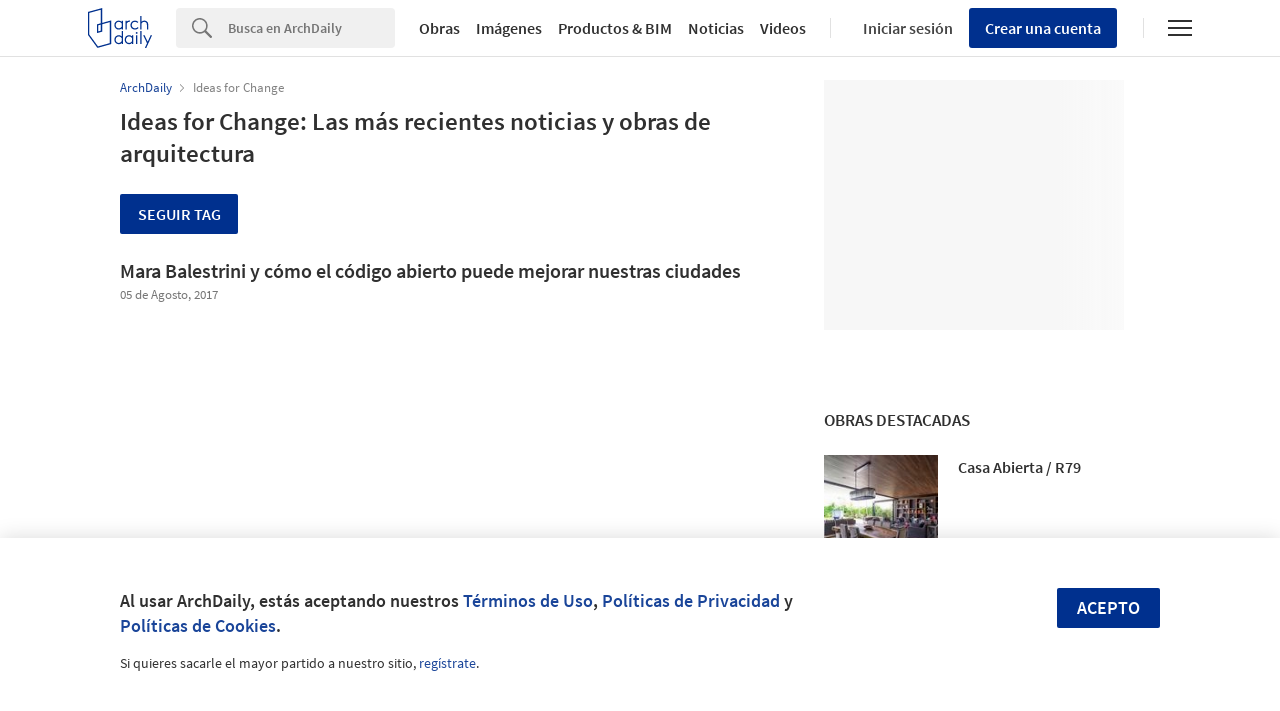

--- FILE ---
content_type: text/html; charset=utf-8
request_url: https://nrd.adsttc.com/api/v1/widgets/selected-buildings?site=mx&ad_name=selected-buildings-stream&ad_medium=widget&type=desktop&article_token=&widget_salt=&d=20260125&geoip=US
body_size: 3587
content:
<h2 class='afd-title-widget'>Obras Destacadas</h2><ul><li class='afd-widget-item'><figure><a class='afd-widget-item-thumb' data-insights-category='selected-buildings-stream-widget' data-insights-label='default-nrd-thumb' data-insights-value='795428' data-insights-version='0' href='/mx/795428/casa-abierta-r79?ad_medium=widget&amp;ad_name=selected-buildings-stream' title='Casa Abierta /  R79'><img alt='Casa Abierta /  R79 © David Cervera Castro' class='b-lazy' data-pin-nopin='true' data-src='https://snoopy.archdaily.com/images/archdaily/media/images/57db/757f/e58e/cef8/b400/001a/thumb_jpg/_MG_1314-17.jpg?1474000248&amp;format=webp' height='125' width='125'></a></figure><div class='widget-text'><h3 class='afd-widget-item-title'><a class='afd-widget-item-link' data-insights-category='selected-buildings-stream-widget' data-insights-label='default-nrd' data-insights-value='795428' data-insights-version='0' href='/mx/795428/casa-abierta-r79?ad_medium=widget&amp;ad_name=selected-buildings-stream' title='Casa Abierta /  R79'>Casa Abierta /  R79</a></h3><span class='afd-widget-item-hint'></span></div></li><li class='afd-widget-item'><figure><a class='afd-widget-item-thumb' data-insights-category='selected-buildings-stream-widget' data-insights-label='default-nrd-thumb' data-insights-value='778898' data-insights-version='1' href='/mx/778898/restaurante-la-mallorquina-faci-leboreiro-arquitectura?ad_medium=widget&amp;ad_name=selected-buildings-stream' title='Restaurante LA MALLORQUINA / faci leboreiro arquitectura'><img alt='Restaurante LA MALLORQUINA / faci leboreiro arquitectura © Jaime Navarro ' class='b-lazy' data-pin-nopin='true' data-src='https://snoopy.archdaily.com/images/archdaily/media/images/5670/c958/e58e/cee9/c000/02bc/thumb_jpg/La_Mallorquina_06.jpg?1450232130&amp;format=webp' height='125' width='125'></a></figure><div class='widget-text'><h3 class='afd-widget-item-title'><a class='afd-widget-item-link' data-insights-category='selected-buildings-stream-widget' data-insights-label='default-nrd' data-insights-value='778898' data-insights-version='1' href='/mx/778898/restaurante-la-mallorquina-faci-leboreiro-arquitectura?ad_medium=widget&amp;ad_name=selected-buildings-stream' title='Restaurante LA MALLORQUINA / faci leboreiro arquitectura'>Restaurante LA MALLORQUINA / faci leboreiro arquitectura</a></h3><span class='afd-widget-item-hint'></span></div></li><li class='afd-widget-item'><figure><a class='afd-widget-item-thumb' data-insights-category='selected-buildings-stream-widget' data-insights-label='default-nrd-thumb' data-insights-value='765668' data-insights-version='2' href='/mx/765668/casa-patinadores-rozana-montiel-estudio-de-arquitectura?ad_medium=widget&amp;ad_name=selected-buildings-stream' title='Casa Patinadores  / Rozana Montiel Estudio de Arquitectura'><img alt='Casa Patinadores  / Rozana Montiel Estudio de Arquitectura © Ramiro Chaves' class='b-lazy' data-pin-nopin='true' data-src='https://snoopy.archdaily.com/images/archdaily/media/images/5535/9acf/e58e/ce9c/2900/0092/thumb_jpg/1.jpg?1429576387&amp;format=webp' height='125' width='125'></a></figure><div class='widget-text'><h3 class='afd-widget-item-title'><a class='afd-widget-item-link' data-insights-category='selected-buildings-stream-widget' data-insights-label='default-nrd' data-insights-value='765668' data-insights-version='2' href='/mx/765668/casa-patinadores-rozana-montiel-estudio-de-arquitectura?ad_medium=widget&amp;ad_name=selected-buildings-stream' title='Casa Patinadores  / Rozana Montiel Estudio de Arquitectura'>Casa Patinadores  / Rozana Montiel Estudio de Arquitectura</a></h3><span class='afd-widget-item-hint'></span></div></li></ul>
<a class="afd-widget-more-link afd-widget-more-link--right" href="/mx/search/projects">Más obras destacadas »</a>


--- FILE ---
content_type: text/html; charset=utf-8
request_url: https://nrd.adsttc.com/api/v1/widgets/most-visited?site=mx&ad_name=most-visited-stream&ad_medium=widget&type=desktop&article_token=&widget_salt=&d=20260125&geoip=US
body_size: 3381
content:
<h2 class='afd-title-widget'>Más visitado</h2><ul><li class='afd-widget-item'><figure><a class='afd-widget-item-thumb' data-insights-category='most-visited-stream-widget' data-insights-label='default-nrd-thumb' data-insights-value='1003171' data-insights-version='0' href='/mx/1003171/casa-con-un-ojo-studio-anna-jach?ad_medium=widget&amp;ad_name=most-visited-stream' title='Casa con un ojo / Studio Anna Jach'><img alt='Casa con un ojo / Studio Anna Jach © Alexandre Kapellos' class='b-lazy' data-pin-nopin='true' data-src='https://snoopy.archdaily.com/images/archdaily/media/images/6492/667a/cb9c/4612/2432/4b4c/thumb_jpg/house-with-an-eye-studio-anna-jach_16.jpg?1687316130&amp;format=webp' height='125' width='125'></a></figure><div class='widget-text'><h3 class='afd-widget-item-title'><a class='afd-widget-item-link' data-insights-category='most-visited-stream-widget' data-insights-label='default-nrd' data-insights-value='1003171' data-insights-version='0' href='/mx/1003171/casa-con-un-ojo-studio-anna-jach?ad_medium=widget&amp;ad_name=most-visited-stream' title='Casa con un ojo / Studio Anna Jach'>Casa con un ojo / Studio Anna Jach</a></h3><span class='afd-widget-item-hint'></span></div></li><li class='afd-widget-item'><figure><a class='afd-widget-item-thumb' data-insights-category='most-visited-stream-widget' data-insights-label='default-nrd-thumb' data-insights-value='1001698' data-insights-version='1' href='/mx/1001698/casa-el-tamarindo-taller-estilo-arquitectura?ad_medium=widget&amp;ad_name=most-visited-stream' title='Casa el Tamarindo / Taller Estilo Arquitectura'><img alt='Casa el Tamarindo / Taller Estilo Arquitectura © Manolo Solís' class='b-lazy' data-pin-nopin='true' data-src='https://snoopy.archdaily.com/images/archdaily/media/images/6475/58a6/3d39/be5b/d4fa/4365/thumb_jpg/casa-el-tamarindo-taller-estilo-arquitectura_22.jpg?1685412040&amp;format=webp' height='125' width='125'></a></figure><div class='widget-text'><h3 class='afd-widget-item-title'><a class='afd-widget-item-link' data-insights-category='most-visited-stream-widget' data-insights-label='default-nrd' data-insights-value='1001698' data-insights-version='1' href='/mx/1001698/casa-el-tamarindo-taller-estilo-arquitectura?ad_medium=widget&amp;ad_name=most-visited-stream' title='Casa el Tamarindo / Taller Estilo Arquitectura'>Casa el Tamarindo / Taller Estilo Arquitectura</a></h3><span class='afd-widget-item-hint'></span></div></li><li class='afd-widget-item'><figure><a class='afd-widget-item-thumb' data-insights-category='most-visited-stream-widget' data-insights-label='default-nrd-thumb' data-insights-value='1001893' data-insights-version='2' href='/mx/1001893/casa-white-dates-the-ranch-mine?ad_medium=widget&amp;ad_name=most-visited-stream' title='Casa White Dates / The Ranch Mine'><img alt='Casa White Dates / The Ranch Mine © Dan Ryan Studio' class='b-lazy' data-pin-nopin='true' data-src='https://snoopy.archdaily.com/images/archdaily/media/images/6467/46bb/8e31/b801/7c04/0f16/thumb_jpg/white-dates-house-the-ranch-mine_1.jpg?1684489975&amp;format=webp' height='125' width='125'></a></figure><div class='widget-text'><h3 class='afd-widget-item-title'><a class='afd-widget-item-link' data-insights-category='most-visited-stream-widget' data-insights-label='default-nrd' data-insights-value='1001893' data-insights-version='2' href='/mx/1001893/casa-white-dates-the-ranch-mine?ad_medium=widget&amp;ad_name=most-visited-stream' title='Casa White Dates / The Ranch Mine'>Casa White Dates / The Ranch Mine</a></h3><span class='afd-widget-item-hint'></span></div></li></ul>


--- FILE ---
content_type: text/html; charset=utf-8
request_url: https://nrd.adsttc.com/api/v1/widgets/featured-products?site=mx&ad_medium=widget&type=desktop&article_token=&widget_salt=&d=20260125&geoip=US
body_size: 3215
content:
<h2 class='afd-title-widget'>Productos más vistos</h2><ul><li class='afd-widget-item' data-insights-category='widget-most-visited-products' data-insights-label='Cesantoni' data-insights-value='34119'><figure><a class='afd-widget-item-thumb' href='https://www.archdaily.mx/catalog/mx/products/34119/revestimientos-ceramicos-en-la-casa-ragu-cesantoni?ad_source=nimrod&amp;ad_medium=widget&amp;ad_content=most_visited_products' title='Revestimientos cerámicos en la Casa Ragu / Cesantoni'><img alt='Revestimientos cerámicos en la Casa Ragu' class='b-lazy' data-pin-nopin='true' data-src='https://neufert-cdn.archdaily.net/uploads/photo/image/341551/cropped_large_Revestimientos-cerámicos-pisos-Casa-Ragu-Cesantoni-3.jpg?v=1697208315' height='125' width='125'></a></figure><h3 class='afd-widget-item-title'><a class='afd-widget-item-link' href='https://www.archdaily.mx/catalog/mx/products/34119/revestimientos-ceramicos-en-la-casa-ragu-cesantoni?ad_source=nimrod&amp;ad_medium=widget&amp;ad_content=most_visited_products' title='Revestimientos cerámicos en la Casa Ragu / Cesantoni'>Revestimientos cerámicos en la Casa Ragu<span class='title-division'>|</span><span class='title-secondary'>Cesantoni</span></a></h3></li><li class='afd-widget-item' data-insights-category='widget-most-visited-products' data-insights-label='Comex' data-insights-value='5980'><figure><a class='afd-widget-item-thumb' href='https://www.archdaily.mx/catalog/mx/products/5980/pinturas-acrilicas-effex-piedra-comex?ad_source=nimrod&amp;ad_medium=widget&amp;ad_content=most_visited_products' title='Pinturas Acrílicas Effex Piedra / Comex'><img alt='Pinturas Acrílicas Effex Piedra' class='b-lazy' data-pin-nopin='true' data-src='https://neufert-cdn.archdaily.net/uploads/photo/image/57953/cropped_large_EffexPiedra_Cantera_Carboncillo_2.jpg?v=1762832212' height='125' width='125'></a></figure><h3 class='afd-widget-item-title'><a class='afd-widget-item-link' href='https://www.archdaily.mx/catalog/mx/products/5980/pinturas-acrilicas-effex-piedra-comex?ad_source=nimrod&amp;ad_medium=widget&amp;ad_content=most_visited_products' title='Pinturas Acrílicas Effex Piedra / Comex'>Pinturas Acrílicas Effex Piedra<span class='title-division'>|</span><span class='title-secondary'>Comex</span></a></h3></li><li class='afd-widget-item' data-insights-category='widget-most-visited-products' data-insights-label='Comex' data-insights-value='26562'><figure><a class='afd-widget-item-thumb' href='https://www.archdaily.mx/catalog/mx/products/26562/acabados-y-pinturas-conjunto-tangente-52-comex?ad_source=nimrod&amp;ad_medium=widget&amp;ad_content=most_visited_products' title='Acabados y pinturas - Conjunto Tangente 52 / Comex'><img alt='Acabados y pinturas - Conjunto Tangente 52' class='b-lazy' data-pin-nopin='true' data-src='https://neufert-cdn.archdaily.net/uploads/photo/image/266772/cropped_large_1___ARQ._MARCO_GARFIAS_TANGENTE_52_HR-1876.jpg?v=1723069208' height='125' width='125'></a></figure><h3 class='afd-widget-item-title'><a class='afd-widget-item-link' href='https://www.archdaily.mx/catalog/mx/products/26562/acabados-y-pinturas-conjunto-tangente-52-comex?ad_source=nimrod&amp;ad_medium=widget&amp;ad_content=most_visited_products' title='Acabados y pinturas - Conjunto Tangente 52 / Comex'>Acabados y pinturas - Conjunto Tangente 52<span class='title-division'>|</span><span class='title-secondary'>Comex</span></a></h3></li></ul>